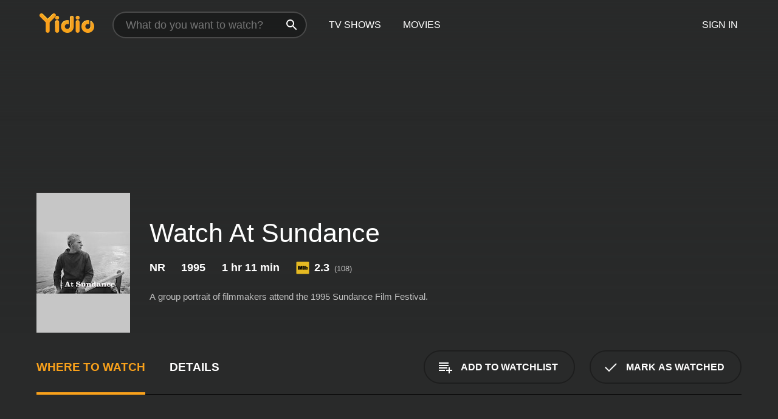

--- FILE ---
content_type: application/javascript
request_url: https://cfm.yidio.com/redesign/js/detail.js?version=58
body_size: 12282
content:
/* ===============================================================
    Vibrant.js | (c) Nick Rabinowitz | jariz.github.io/vibrant.js
   =============================================================== */

!function t(r,o,i){function n(a,h){if(!o[a]){if(!r[a]){var u="function"==typeof require&&require;if(!h&&u)return u(a,!0);if(e)return e(a,!0);var s=new Error("Cannot find module '"+a+"'");throw s.code="MODULE_NOT_FOUND",s}var c=o[a]={exports:{}};r[a][0].call(c.exports,function(t){var o=r[a][1][t];return n(o?o:t)},c,c.exports,t,r,o,i)}return o[a].exports}for(var e="function"==typeof require&&require,a=0;a<i.length;a++)n(i[a]);return n}({1:[function(t,r,o){if(!i)var i={map:function(t,r){var o={};return r?t.map(function(t,i){return o.index=i,r.call(o,t)}):t.slice()},naturalOrder:function(t,r){return r>t?-1:t>r?1:0},sum:function(t,r){var o={};return t.reduce(r?function(t,i,n){return o.index=n,t+r.call(o,i)}:function(t,r){return t+r},0)},max:function(t,r){return Math.max.apply(null,r?i.map(t,r):t)}};var n=function(){function t(t,r,o){return(t<<2*s)+(r<<s)+o}function r(t){function r(){o.sort(t),i=!0}var o=[],i=!1;return{push:function(t){o.push(t),i=!1},peek:function(t){return i||r(),void 0===t&&(t=o.length-1),o[t]},pop:function(){return i||r(),o.pop()},size:function(){return o.length},map:function(t){return o.map(t)},debug:function(){return i||r(),o}}}function o(t,r,o,i,n,e,a){var h=this;h.r1=t,h.r2=r,h.g1=o,h.g2=i,h.b1=n,h.b2=e,h.histo=a}function n(){this.vboxes=new r(function(t,r){return i.naturalOrder(t.vbox.count()*t.vbox.volume(),r.vbox.count()*r.vbox.volume())})}function e(r){var o,i,n,e,a=1<<3*s,h=new Array(a);return r.forEach(function(r){i=r[0]>>c,n=r[1]>>c,e=r[2]>>c,o=t(i,n,e),h[o]=(h[o]||0)+1}),h}function a(t,r){var i,n,e,a=1e6,h=0,u=1e6,s=0,p=1e6,f=0;return t.forEach(function(t){i=t[0]>>c,n=t[1]>>c,e=t[2]>>c,a>i?a=i:i>h&&(h=i),u>n?u=n:n>s&&(s=n),p>e?p=e:e>f&&(f=e)}),new o(a,h,u,s,p,f,r)}function h(r,o){function n(t){var r,i,n,e,a,h=t+"1",u=t+"2",c=0;for(s=o[h];s<=o[u];s++)if(v[s]>A/2){for(n=o.copy(),e=o.copy(),r=s-o[h],i=o[u]-s,a=i>=r?Math.min(o[u]-1,~~(s+i/2)):Math.max(o[h],~~(s-1-r/2));!v[a];)a++;for(c=T[a];!c&&v[a-1];)c=T[--a];return n[u]=a,e[h]=n[u]+1,[n,e]}}if(o.count()){var e=o.r2-o.r1+1,a=o.g2-o.g1+1,h=o.b2-o.b1+1,u=i.max([e,a,h]);if(1==o.count())return[o.copy()];var s,c,p,f,l,A=0,v=[],T=[];if(u==e)for(s=o.r1;s<=o.r2;s++){for(f=0,c=o.g1;c<=o.g2;c++)for(p=o.b1;p<=o.b2;p++)l=t(s,c,p),f+=r[l]||0;A+=f,v[s]=A}else if(u==a)for(s=o.g1;s<=o.g2;s++){for(f=0,c=o.r1;c<=o.r2;c++)for(p=o.b1;p<=o.b2;p++)l=t(c,s,p),f+=r[l]||0;A+=f,v[s]=A}else for(s=o.b1;s<=o.b2;s++){for(f=0,c=o.r1;c<=o.r2;c++)for(p=o.g1;p<=o.g2;p++)l=t(c,p,s),f+=r[l]||0;A+=f,v[s]=A}return v.forEach(function(t,r){T[r]=A-t}),n(u==e?"r":u==a?"g":"b")}}function u(t,o){function u(t,r){for(var o,i=1,n=0;p>n;)if(o=t.pop(),o.count()){var e=h(s,o),a=e[0],u=e[1];if(!a)return;if(t.push(a),u&&(t.push(u),i++),i>=r)return;if(n++>p)return}else t.push(o),n++}if(!t.length||2>o||o>256)return!1;var s=e(t),c=0;s.forEach(function(){c++});var l=a(t,s),A=new r(function(t,r){return i.naturalOrder(t.count(),r.count())});A.push(l),u(A,f*o);for(var v=new r(function(t,r){return i.naturalOrder(t.count()*t.volume(),r.count()*r.volume())});A.size();)v.push(A.pop());u(v,o-v.size());for(var T=new n;v.size();)T.push(v.pop());return T}var s=5,c=8-s,p=1e3,f=.75;return o.prototype={volume:function(t){var r=this;return(!r._volume||t)&&(r._volume=(r.r2-r.r1+1)*(r.g2-r.g1+1)*(r.b2-r.b1+1)),r._volume},count:function(r){var o=this,i=o.histo;if(!o._count_set||r){var n,e,a,h,u=0;for(n=o.r1;n<=o.r2;n++)for(e=o.g1;e<=o.g2;e++)for(a=o.b1;a<=o.b2;a++)h=t(n,e,a),u+=i[h]||0;o._count=u,o._count_set=!0}return o._count},copy:function(){var t=this;return new o(t.r1,t.r2,t.g1,t.g2,t.b1,t.b2,t.histo)},avg:function(r){var o=this,i=o.histo;if(!o._avg||r){var n,e,a,h,u,c=0,p=1<<8-s,f=0,l=0,A=0;for(e=o.r1;e<=o.r2;e++)for(a=o.g1;a<=o.g2;a++)for(h=o.b1;h<=o.b2;h++)u=t(e,a,h),n=i[u]||0,c+=n,f+=n*(e+.5)*p,l+=n*(a+.5)*p,A+=n*(h+.5)*p;c?o._avg=[~~(f/c),~~(l/c),~~(A/c)]:o._avg=[~~(p*(o.r1+o.r2+1)/2),~~(p*(o.g1+o.g2+1)/2),~~(p*(o.b1+o.b2+1)/2)]}return o._avg},contains:function(t){var r=this,o=t[0]>>c;return gval=t[1]>>c,bval=t[2]>>c,o>=r.r1&&o<=r.r2&&gval>=r.g1&&gval<=r.g2&&bval>=r.b1&&bval<=r.b2}},n.prototype={push:function(t){this.vboxes.push({vbox:t,color:t.avg()})},palette:function(){return this.vboxes.map(function(t){return t.color})},size:function(){return this.vboxes.size()},map:function(t){for(var r=this.vboxes,o=0;o<r.size();o++)if(r.peek(o).vbox.contains(t))return r.peek(o).color;return this.nearest(t)},nearest:function(t){for(var r,o,i,n=this.vboxes,e=0;e<n.size();e++)o=Math.sqrt(Math.pow(t[0]-n.peek(e).color[0],2)+Math.pow(t[1]-n.peek(e).color[1],2)+Math.pow(t[2]-n.peek(e).color[2],2)),(r>o||void 0===r)&&(r=o,i=n.peek(e).color);return i},forcebw:function(){var t=this.vboxes;t.sort(function(t,r){return i.naturalOrder(i.sum(t.color),i.sum(r.color))});var r=t[0].color;r[0]<5&&r[1]<5&&r[2]<5&&(t[0].color=[0,0,0]);var o=t.length-1,n=t[o].color;n[0]>251&&n[1]>251&&n[2]>251&&(t[o].color=[255,255,255])}},{quantize:u}}();r.exports=n.quantize},{}],2:[function(t,r,o){(function(){var r,o,i,n=function(t,r){return function(){return t.apply(r,arguments)}},e=[].slice;window.Swatch=o=function(){function t(t,r){this.rgb=t,this.population=r}return t.prototype.hsl=void 0,t.prototype.rgb=void 0,t.prototype.population=1,t.yiq=0,t.prototype.getHsl=function(){return this.hsl?this.hsl:this.hsl=i.rgbToHsl(this.rgb[0],this.rgb[1],this.rgb[2])},t.prototype.getPopulation=function(){return this.population},t.prototype.getRgb=function(){return this.rgb},t.prototype.getHex=function(){return"#"+((1<<24)+(this.rgb[0]<<16)+(this.rgb[1]<<8)+this.rgb[2]).toString(16).slice(1,7)},t.prototype.getTitleTextColor=function(){return this._ensureTextColors(),this.yiq<200?"#fff":"#000"},t.prototype.getBodyTextColor=function(){return this._ensureTextColors(),this.yiq<150?"#fff":"#000"},t.prototype._ensureTextColors=function(){return this.yiq?void 0:this.yiq=(299*this.rgb[0]+587*this.rgb[1]+114*this.rgb[2])/1e3},t}(),window.Vibrant=i=function(){function i(t,i,e){this.swatches=n(this.swatches,this);var a,h,u,s,c,p,f,l,A,v,T,g;"undefined"==typeof i&&(i=64),"undefined"==typeof e&&(e=5),f=new r(t);try{for(l=f.getImageData(),T=l.data,v=f.getPixelCount(),h=[],p=0;v>p;)A=4*p,g=T[A+0],c=T[A+1],u=T[A+2],a=T[A+3],a>=125&&(g>250&&c>250&&u>250||h.push([g,c,u])),p+=e;s=this.quantize(h,i),this._swatches=s.vboxes.map(function(t){return function(t){return new o(t.color,t.vbox.count())}}(this)),this.maxPopulation=this.findMaxPopulation,this.generateVarationColors(),this.generateEmptySwatches()}finally{f.removeCanvas()}}return i.prototype.quantize=t("quantize"),i.prototype._swatches=[],i.prototype.TARGET_DARK_LUMA=.26,i.prototype.MAX_DARK_LUMA=.45,i.prototype.MIN_LIGHT_LUMA=.55,i.prototype.TARGET_LIGHT_LUMA=.74,i.prototype.MIN_NORMAL_LUMA=.3,i.prototype.TARGET_NORMAL_LUMA=.5,i.prototype.MAX_NORMAL_LUMA=.7,i.prototype.TARGET_MUTED_SATURATION=.3,i.prototype.MAX_MUTED_SATURATION=.4,i.prototype.TARGET_VIBRANT_SATURATION=1,i.prototype.MIN_VIBRANT_SATURATION=.35,i.prototype.WEIGHT_SATURATION=3,i.prototype.WEIGHT_LUMA=6,i.prototype.WEIGHT_POPULATION=1,i.prototype.VibrantSwatch=void 0,i.prototype.MutedSwatch=void 0,i.prototype.DarkVibrantSwatch=void 0,i.prototype.DarkMutedSwatch=void 0,i.prototype.LightVibrantSwatch=void 0,i.prototype.LightMutedSwatch=void 0,i.prototype.HighestPopulation=0,i.prototype.generateVarationColors=function(){return this.VibrantSwatch=this.findColorVariation(this.TARGET_NORMAL_LUMA,this.MIN_NORMAL_LUMA,this.MAX_NORMAL_LUMA,this.TARGET_VIBRANT_SATURATION,this.MIN_VIBRANT_SATURATION,1),this.LightVibrantSwatch=this.findColorVariation(this.TARGET_LIGHT_LUMA,this.MIN_LIGHT_LUMA,1,this.TARGET_VIBRANT_SATURATION,this.MIN_VIBRANT_SATURATION,1),this.DarkVibrantSwatch=this.findColorVariation(this.TARGET_DARK_LUMA,0,this.MAX_DARK_LUMA,this.TARGET_VIBRANT_SATURATION,this.MIN_VIBRANT_SATURATION,1),this.MutedSwatch=this.findColorVariation(this.TARGET_NORMAL_LUMA,this.MIN_NORMAL_LUMA,this.MAX_NORMAL_LUMA,this.TARGET_MUTED_SATURATION,0,this.MAX_MUTED_SATURATION),this.LightMutedSwatch=this.findColorVariation(this.TARGET_LIGHT_LUMA,this.MIN_LIGHT_LUMA,1,this.TARGET_MUTED_SATURATION,0,this.MAX_MUTED_SATURATION),this.DarkMutedSwatch=this.findColorVariation(this.TARGET_DARK_LUMA,0,this.MAX_DARK_LUMA,this.TARGET_MUTED_SATURATION,0,this.MAX_MUTED_SATURATION)},i.prototype.generateEmptySwatches=function(){var t;return void 0===this.VibrantSwatch&&void 0!==this.DarkVibrantSwatch&&(t=this.DarkVibrantSwatch.getHsl(),t[2]=this.TARGET_NORMAL_LUMA,this.VibrantSwatch=new o(i.hslToRgb(t[0],t[1],t[2]),0)),void 0===this.DarkVibrantSwatch&&void 0!==this.VibrantSwatch?(t=this.VibrantSwatch.getHsl(),t[2]=this.TARGET_DARK_LUMA,this.DarkVibrantSwatch=new o(i.hslToRgb(t[0],t[1],t[2]),0)):void 0},i.prototype.findMaxPopulation=function(){var t,r,o,i,n;for(o=0,i=this._swatches,t=0,r=i.length;r>t;t++)n=i[t],o=Math.max(o,n.getPopulation());return o},i.prototype.findColorVariation=function(t,r,o,i,n,e){var a,h,u,s,c,p,f,l,A;for(s=void 0,c=0,p=this._swatches,a=0,h=p.length;h>a;a++)l=p[a],f=l.getHsl()[1],u=l.getHsl()[2],f>=n&&e>=f&&u>=r&&o>=u&&!this.isAlreadySelected(l)&&(A=this.createComparisonValue(f,i,u,t,l.getPopulation(),this.HighestPopulation),(void 0===s||A>c)&&(s=l,c=A));return s},i.prototype.createComparisonValue=function(t,r,o,i,n,e){return this.weightedMean(this.invertDiff(t,r),this.WEIGHT_SATURATION,this.invertDiff(o,i),this.WEIGHT_LUMA,n/e,this.WEIGHT_POPULATION)},i.prototype.invertDiff=function(t,r){return 1-Math.abs(t-r)},i.prototype.weightedMean=function(){var t,r,o,i,n,a;for(n=1<=arguments.length?e.call(arguments,0):[],r=0,o=0,t=0;t<n.length;)i=n[t],a=n[t+1],r+=i*a,o+=a,t+=2;return r/o},i.prototype.swatches=function(){return{Vibrant:this.VibrantSwatch,Muted:this.MutedSwatch,DarkVibrant:this.DarkVibrantSwatch,DarkMuted:this.DarkMutedSwatch,LightVibrant:this.LightVibrantSwatch,LightMuted:this.LightMuted}},i.prototype.isAlreadySelected=function(t){return this.VibrantSwatch===t||this.DarkVibrantSwatch===t||this.LightVibrantSwatch===t||this.MutedSwatch===t||this.DarkMutedSwatch===t||this.LightMutedSwatch===t},i.rgbToHsl=function(t,r,o){var i,n,e,a,h,u;if(t/=255,r/=255,o/=255,a=Math.max(t,r,o),h=Math.min(t,r,o),n=void 0,u=void 0,e=(a+h)/2,a===h)n=u=0;else{switch(i=a-h,u=e>.5?i/(2-a-h):i/(a+h),a){case t:n=(r-o)/i+(o>r?6:0);break;case r:n=(o-t)/i+2;break;case o:n=(t-r)/i+4}n/=6}return[n,u,e]},i.hslToRgb=function(t,r,o){var i,n,e,a,h,u;return u=void 0,n=void 0,i=void 0,e=function(t,r,o){return 0>o&&(o+=1),o>1&&(o-=1),1/6>o?t+6*(r-t)*o:.5>o?r:2/3>o?t+(r-t)*(2/3-o)*6:t},0===r?u=n=i=o:(h=.5>o?o*(1+r):o+r-o*r,a=2*o-h,u=e(a,h,t+1/3),n=e(a,h,t),i=e(a,h,t-1/3)),[255*u,255*n,255*i]},i}(),window.CanvasImage=r=function(){function t(t){this.canvas=document.createElement("canvas"),this.context=this.canvas.getContext("2d"),document.body.appendChild(this.canvas),this.width=this.canvas.width=t.width,this.height=this.canvas.height=t.height,this.context.drawImage(t,0,0,this.width,this.height)}return t.prototype.clear=function(){return this.context.clearRect(0,0,this.width,this.height)},t.prototype.update=function(t){return this.context.putImageData(t,0,0)},t.prototype.getPixelCount=function(){return this.width*this.height},t.prototype.getImageData=function(){return this.context.getImageData(0,0,this.width,this.height)},t.prototype.removeCanvas=function(){return this.canvas.parentNode.removeChild(this.canvas)},t}()}).call(this)},{quantize:1}]},{},[2]);

/* ========================================
    Extract and apply colors from backdrop
   ======================================== */

$(function () {
	var $backdrop = $('.masthead .background img');
	
	if ($backdrop.length > 0) {
		var image = $backdrop[0];

		var checkImgInterval = setInterval(function () {
			if (image.complete) {
				clearInterval(checkImgInterval);

				// Extract colors from backdrop

				var vibrant = new Vibrant(image);
				var swatches = vibrant.swatches();
				var vibrantHex = swatches.Vibrant.getHex();
				var darkVibrantRgb = swatches.DarkVibrant.getRgb();

				// Limit channel variation to mute background color

				var r = darkVibrantRgb[0];
				var g = darkVibrantRgb[1];
				var b = darkVibrantRgb[2];

				var channelMin = 32;
				var maxChannelVariation = 8;
				var combinedBrightness = r + g + b;
				var brightnessRatio = (maxChannelVariation * 3) / combinedBrightness;

				r = Math.round(r * brightnessRatio) + channelMin;
				g = Math.round(g * brightnessRatio) + channelMin;
				b = Math.round(b * brightnessRatio) + channelMin;

				// Apply colors to CSS variables

				var rootStyles = $(':root')[0].style;

				rootStyles.setProperty('--bg-r', r);
				rootStyles.setProperty('--bg-g', g);
				rootStyles.setProperty('--bg-b', b);
				rootStyles.setProperty('--highlight-link', vibrantHex);
			}
		}, 10);
	}
});

/* =============
    Description
   ============= */

$(function () {
	var $description = $('.masthead .description');
	var $descText = $description.children('.container');
	
	// Copy description text to details section
	
	$('section.details .description .value').html($descText.html());
	
	// Add "has-more" class to masthead description if text is taller than its container
	
	if ($descText.height() > $description.height()) {
		$description.addClass('has-more');
	}
	
	$('.masthead').on('click', '.description.has-more', function() {
		$('input#details').trigger('click');
		
		gtag('event', 'Clicked More Description', { event_category: gaCategory, event_label: globals.title });
		console.log('GA: ' + gaCategory + ', Clicked More Description, ' + globals.title);
	});
});

/* ==========
    Page nav
   ========== */

$(function() {
	$('input[name=section]').on('click', function() {
		var $checked = $('input[name=section]:checked');
		var sectionId = $checked.attr('id');
		
		// Pause videos
		if (sectionId != 'trailer' && sectionId != 'clips') {
			pauseVideos();
		}
		
		// Scroll nav to top of page
		var $label = $('nav.page .sections label[for=' + $checked.attr('id') + ']');
		var targetScroll = $label.offset().top - $label.height() + 6;
		$('html, body').animate({ scrollTop: targetScroll }, 600);
		
		// Load clip images
		if ($checked.attr('id') == 'clips') $('.clip img[data-src]').lazyLoadXT({ show: true });
		
		// Event tracking
		var sectionName = $('.sections label[for=' + $checked.val() + ']').text();
		
		gtag('event', 'Clicked Page Section', { event_category: gaCategory, event_label: sectionName });
		console.log('GA: ' + gaCategory + ', Clicked Page Section, ' + sectionName);
	});
});

/* ==============
    Video Player
   ============== */

// Init clip players on trailer section click

$(function() {
	$('input#trailer, input#clips').on('click', function() {
		var $uninitializedPlayers = $('.clips .video-container > video.video-js');
		
		if ($uninitializedPlayers.length > 0) {
			// Wait for page scroll to finish
			
			setTimeout(function() {
				// Load video player and video ad JS/CSS
				
				$.getScript(cdnBaseUrl + 'mobile/js/video.js?version=6', function () {
					$.when(
						$.getScript('//imasdk.googleapis.com/js/sdkloader/ima3.js'),
						$.getScript(cdnBaseUrl + 'mobile/js/videojs-ads.js?version=3'),
						$.Deferred(function (deferred) {
							$(deferred.resolve);
						})
					).done(function() {
						// Init each player after libraries are finished loading
						$('.clips .video-container').each(function() {
							$(this).children('.video-js').initPlayer();
						});
					});
				});
				
				$.getStylesheet(cdnBaseUrl + 'mobile/css/video-js.css?version=2');
				$.getStylesheet(cdnBaseUrl + 'mobile/css/videojs-ads.css?version=2');
			}, 600);
		}
	});
});

// Load more clips

var clipsAjax;

$.fn.spin.presets.moreButton = {
	width: 3,
	length: 7,
	radius: 8,
};

function loadClips() {
	var limit = 6;
	var type = (globals.page.indexOf('movie') != -1) ? 'movie' : 'show';
	var $clips = $('.clips');
	var $more = $clips.find('.more');

	$clips.addClass('loading');
	$more.spin('moreButton');

	if (typeof clipsAjax == 'object') clipsAjax.abort();

	clipsAjax = $.ajax({
		type: 'GET',
		dataType: 'json',
		url: '/redesign/json/clips.php',
		data: {
			type: type,
			id: globals.contentId,
			index: $clips.find('.clip').length,
			limit: limit
		}
	}).done(function (data) {
		if (data.meta.code == 200) {
			var clips = [];

			$.each(data.response, function (index, clip) {
				var id = clip.id;
				var title = clip.name;
				var type = (clip.type != '') ? clip.type : 'clip';
				var runtime = clip.runtime;
				var label = (clip.runtime != '') ? type.capitalize() + '<span> - ' + runtime + '</span>' : type.capitalize();
				var url = clip.source.url;
				var contentType = (page.indexOf('movie')) ? 'movie' : 'tv';
				var adTags = $clips.find('.card:first-child [data-ad-tags]').attr('data-ad-tags');

				var $clip = $(`
					<div class="card clip">
						<div class="backdrop">
							<img loading="lazy" src="https://cfm.yidio.com/images/${contentType}/${globals.contentId}/clip/${id}/clip-image-640x360.jpg" alt="${title}">\
							<div class="video-container">
								<video id="clip-${id}" class="video-js" controls playsinline preload="none" data-ad-tags="${adTags}">
									<source src="${url}" type="application/x-mpegURL">
								</video>
							</div>
						</div>
						<div class="content">
							<div class="title">${title}</div>
							<p>${label}</p>
						</div>
					</div>
				`);

				clips.push($clip);
			});

			if (clips.length > 0) {
				$clips.find('.cards').append(clips);
				$clips.find('img[data-src]').lazyLoadXT();
				$clips.find('video.video-js').each(function() {
					$(this).initPlayer();
				});
			}

			if (clips.length < limit) $clips.addClass('no-more');
			$clips.removeClass('loading');
			$more.spin(false);
		} else {
			gtag('event', 'Error Loading Clips (API)', { 'event_category': gaCategory, 'event_label': data.meta.message });
			console.log('GA: ' + gaCategory + ', Error Loading Clips, ' + data.meta.message);
		}
	});
}

$(function () {
	$('.clips:not(.loading) .more').on('click', function () {
		loadClips();

		gtag('event', 'Clicked View More Clips', { 'event_category': gaCategory, 'event_label': globals.title });
		console.log('GA: ' + gaCategory + ', Clicked View More Clips, ' + globals.title);
	});
});

/* ===================================
    Generate state object based on UI
   =================================== */

function getStateFromUi() {
	var state = { id: globals.contentId };
	var $filters = $('.source-filter, .seasons');

	// Iterate through filters and add to state object for each checked input
	
	$filters.each(function() {
		var $this = $(this);
		var $inputs = $this.find('input');
		var $checkedInputs = $inputs.filter(':checked');
		
		if ($this.is('.source-filter') && $inputs.length == 0) {
			// Get source filter from URL if filter list is still loading
			
			var urlSourceFilter = getURLParameterByName('sort');
			if (urlSourceFilter) state['source'] = urlSourceFilter;
		} else {
			if ($checkedInputs.length > 0) {
				var name = $checkedInputs.attr('name');
				var id = $checkedInputs.attr('id');
				var value = [];

				$checkedInputs.each(function () {
					value.push($(this).attr('value'));
				});

				state[name] = value.join(',');
			}
		}
		
	});
	
	return state;
}

/* ===========================================
    Generate state object based on URL params
   =========================================== */

function getStateFromUrl() {
	var state = {};
	var params = location.search.substring(1).split('&');

	if (params.length > 0) {
		$.each(params, function (index, param) {
			var name = param.split('=')[0];
			var value = param.split('=')[1];
			state[name] = value;
		});
	}

	return state;
}

/* ===============================
    Push state to browser history
   =============================== */

function pushState() {
	var state = getStateFromUi();
	window.history.replaceState(state, '', window.location);
	updateUi({ state: state, clearResults: true });
}

/* =========================
	Load source filter list
   ========================= */

/*
$(function () {
	$.ajax({
		type: 'GET',
		dataType: 'json',
		url: '/redesign/json/source_filters.php',
		data: {
			type: 'show',
			id: globals.contentId
		}
	}).done(function (data) {
		var $sourceList = $('.source-filter .source-list');
		$sourceList.children().remove();
		if (data.meta.code == 200) {
			var html = '';
			
			$.each(data.response.groups, function (index, group) {
				html += '<label for="' + group.value + '">\
				         	<input type="checkbox" name="source" id="' + group.value + '" value="' + group.id + '">\
				         	<span>' + group.name + '</span>\
				         </label>';
			});
			
			html += '<hr>';
			
			$.each(data.response.sources, function (index, source) {
				html += '<label for="' + source.value + '">\
							<input type="checkbox" name="source" id="' + source.value + '" value="' + source.id + '">\
							<span>' + source.name + '</span>\
				         </label>\
				         <style>\
				         	input#' + source.value + ':hover { border-color: #' + source.color + '; }\
							input#' + source.value + ':hover + span { color: #' + source.color + '; }\
							input#' + source.value + ':checked { border-color: #' + source.color + '; background: #' + source.color + '; }\
				         	input#' + source.value + ':checked + span { color: #' + source.color + '; }\
				         </style >';
			});

			$sourceList.append(html);
			
			// Set source filter on load if "sort" URL param is present
			var urlSourceFilter = getURLParameterByName('sort');
			
			if (urlSourceFilter) {
				$.each(urlSourceFilter.split(','), function (index, filterValue) {
					$('.source-filter input[value=' + filterValue + ']').prop('checked', true);
				});
				
				loadEpisodes();
			}
			
		} else if (data.meta.code == 404) {
			$sourceList.append('<div class="no-sources">No sources available</div>');
		} else {
			gtag('event', 'Error Loading Show Sources (API)', { 'event_category': gaCategory, 'event_label': data.meta.message });
			console.log('GA: ' + gaCategory + ', Error Loading Show Sources (API), ' + data.meta.message);
		}
	});
});
*/

/* ===============
    Filter clicks
   =============== */

$(function() {

	$('body').on('click', '.source-filter input, .seasons input', function (event) {
		var $input = $(this);
		var goToAvailable = $('.source-filter input:checked').length > 0;
		
		if ($input.attr('name') == 'source') loadSeasons(goToAvailable);
		loadEpisodes();
		
		// GA tracking
		
		var action = $input.is(':checked') ? 'Clicked' : 'Disabled';
		var inputName = $input.attr('name').capitalize();
		var inputLabel = $input.next().text();

		var gaAction = action + ' ' + inputName + ' Filter';

		gtag('event', gaAction, { 'event_category': gaCategory, 'event_label': inputLabel });
		console.log('GA: ' + gaCategory + ', ' + gaAction + ', ' + inputLabel);
	});
	
});

/* ===========
    Source Ad
   =========== */

$.fn.loadSourceAd = function () {
	if (window.src_tt != 1 || !globals.link_id || !page) return;
	
	var $sources = $(this);
	var data = {};
	
	data[(page == 'redesign/movie') ? 'movie_id' : 'show_id'] = globals.link_id
	
	$.ajax({
		url: '/redesign/json/source_ad.php',
		data: data,
		dataType: 'html'
	}).done(function (html) {
		if (html && html.trim() !== '') {
			$sources.find('.source').first().before(html);
			$sources.find('.tt.source').trackImpression();
		}
	}).fail(function (xhr, status, error) {
		console.error('Failed to load source ad:', error);
	});
}

$(function () {
	if (page != 'redesign/show') $('.sources').loadSourceAd();
});

/* =========================
    Expand/Contract episode
   ========================= */

$(function () {
	$('.episodes').on('click', '.results .episode:not(.placeholder) .summary', function (event) {
		var $target = $(event.target);

		if (!$target.hasClass('action') && !$target.parents('.action').length > 0) { // Ignore action button clicks
			var $episode = $(this).parents('.episode');

			$episode.toggleClass('expanded');
			
			if ($episode.find('.sources').length == 0 && !$episode.hasClass('loading-sources')) {
				$episode.loadSources();
			}
			
			var action = $episode.hasClass('expanded') ? 'Expanded' : 'Contracted';
			
			var seasonNum = $('.season-list input:checked ~ span').text();
			var latestSeasonNum = $('.season-list label:first-child span').text();
			var episodeNum = $episode.find('.title .number').text();
			var latestEpisodeNum = $('.episodes .episode:first-child .title .number').text();
			
			var labelParenText = '';

			if (seasonNum == latestSeasonNum && episodeNum == latestEpisodeNum) {
				labelParenText = ' (Latest Episode)';
			} else if (seasonNum == '1' && episodeNum == '1') {
				labelParenText = ' (First Episode)';
			}
			
			var gaLabel = 'Season ' + seasonNum + ' of ' + latestSeasonNum + ', Episode ' + episodeNum + ' of ' + latestEpisodeNum + labelParenText;
			
			gtag('event', action + ' Episode', { 'event_category': gaCategory, 'event_label': gaLabel });
			console.log('GA: ' + gaCategory + ', ' + action + ' Episode, ' + gaLabel);
		}
	});
});

/* ==============
    Load seasons
   ============== */

var seasonAjax;

function loadSeasons(goToAvailable) {
	var state = getStateFromUi();
	var $seasons = $('.results .seasons');

	if (typeof seasonAjax == 'object') seasonAjax.abort();

	seasonAjax = $.ajax({
		type: 'GET',
		dataType: 'json',
		url: '/redesign/json/seasons.php',
		data: state
	}).done(function(data) {
		if (data.meta.code == 200) {

			$.each(data.response, function (index, season) {
				var $input = $seasons.find('input[value=' + season.number + ']');
				
				// Set availability of each season in season list
				if (!season.available) {
					$input.addClass('unavailable');
				} else {
					$input.removeClass('unavailable');
				}
			});
			
			if (goToAvailable && $('.seasons input:checked').hasClass('unavailable')) {
				var $availableSeasons = $('.seasons input:not(.unavailable)');
				
				if ($availableSeasons.length > 0) {
					$availableSeasons.eq(0).prop('checked', true);
					loadEpisodes();
				}
			};
			
			$seasons.removeClass('loading');
		} else {
			gtag('event', 'Error Loading Seasons (API)', { 'event_category': gaCategory, 'event_label': data.meta.message });
			console.log('GA: ' + gaCategory + ', Error Loading Seasons, ' + data.meta.message);
		}
	});
}

/*
$(function() {
	var urlSourceFilter = getURLParameterByName('sort');
	var goToAvailable = urlSourceFilter != null;
	
	if (page == 'redesign/show') loadSeasons(goToAvailable);
});
*/

/* ===============
    Load episodes
   =============== */

var episodeAjax, placeholderTimeout;

function loadEpisodes() {
	var state = getStateFromUi();
	var $episodes = $('.results .episodes');
	
	$episodes.addClass('loading');
	
	// Display loading indicator if AJAX takes more than 400ms
	
	if (placeholderTimeout > 0) {
		clearTimeout(placeholderTimeout);
	}
	
	placeholderTimeout = setTimeout(function() {
		$episodes.children().remove();

		var placeholders = [];

		for (var i = 0; i < 10; i++) {
			placeholders.push('\
			<div class="episode placeholder">\
				<div class= "summary">\
					<div class="image"></div>\
					<div class="text">\
						<div class="title"></div>\
						<div class="attributes"></div>\
					</div>\
				</div>\
				<div class="more-info"></div>\
			</div>\
		');
		}

		$episodes.append(placeholders.join(''));
	}, 500);
	
	// Get episodes

	if (typeof episodeAjax == 'object') {
		episodeAjax.abort();
	}
	
	episodeAjax = $.ajax({
		type: 'GET',
		dataType: 'json',
		url: '/redesign/json/episodes.php',
		data: state
	}).done(function (data) {
		clearTimeout(placeholderTimeout);
		$episodes.removeClass('loading');
		$episodes.children().remove();
		
		if (data.meta.code == 200) {
			var episodes = [];
			
			$.each(data.response, function (index, episode) {
				var showId = globals.contentId;
				var episodeId = episode.id;
				var number = episode.number;
				var name = episode.name;
				var description = episode.description;
				var date = episode.first_aired;

				var $episode = $('\
					<div class="episode" id="' + episodeId + '">\
						<div class="summary">\
						<div class="image"><img loading="lazy" src="https://cfm.yidio.com/images/tv/' + showId + '/' + episodeId + '/episode-image-160x90.jpg" alt="' + name + '" onerror="onImgError(event)" onload="onImgLoad(event)"></div>\
							<div class="text">\
								<div class="title"><span class="number">' + number + '</span>. <span class="name">' + name + '</span></div>\
								<div class="attributes">' + date + '</div>\
							</div>\
						</div>\
						<div class="more-info">\
							<div class="description">' + description + '</div>\
						</div>\
					</div>\
				');

				episodes.push($episode);
			});

			if (episodes.length > 0) {
				// Append episodes and lazy load images
				$episodes.append(episodes);
				$episodes.find('img').lazyLoadXT();
			} else {
				$episodes.append(getNoResultsHtml());
			}
		} else if (data.meta.code == 404) {
			$episodes.append(getNoResultsHtml());
		} else {
			$episodes.append('<div class="no-results">Sorry, there was a problem loading the episodes. Please refresh to try again.</div>');

			gtag('event', 'Error Loading Episodes (API)', { 'event_category': gaCategory, 'event_label': data.meta.message });
			console.log('GA: ' + gaCategory + ', Error Loading Episodes, ' + data.meta.message);
		}
		
		function getNoResultsHtml() {
			var sourceFilters = (state.source) ? state.source.split(',') : [];
			var selectedFilterText = ' from any streaming services';
			
			if (sourceFilters.length == 1) {
				switch (sourceFilters[0]) {
					case 'free':
						selectedFilterText = ' for free';
						break;
					case 'pay':
						selectedFilterText = ' to rent or buy';
						break;
					case 'sub':
						selectedFilterText = ' from any subscription services';
						break;
					default:
						selectedFilterText = ' from ' + $('.source-list input[value=' + sourceFilters[0] + '] + span').text();
				}				
			} else if (sourceFilters.length > 1) {
				selectedFilterText = ' from the selected sources';
			}

			var $noResults = $('\
				<div class="no-results">\
					<div class="text">\
						<div class="primary"><b>Season ' + state.season + '</b> doesn\'t appear to be available' + selectedFilterText + '.</div>\
						<div class="secondary">Add this show to your Watchlist to get notified when new episodes are available.</div>\
					</div >\
					<button type="button" class="action watchlist" data-type="show" data-id="' + globals.contentId + '">\
						<div class="icon"></div>\
						<div class="label">Add to Watchlist</div>\
					</button>\
				</div >\
			');

			if (sourceFilters.length > 0) {
				var s = (sourceFilters.length) > 1 ? 's' : '';
				$noResults.find('.text .secondary').text('Uncheck the source filter' + s + ' to see all episodes.');
				$noResults.find('button.watchlist').remove();
			}
			
			return $noResults;
		}
	});
};

/* ==============
    Load sources
   ============== */

$.fn.loadSources = function () {
	var state = getStateFromUi();
	var $episode = $(this);
	
	$episode.addClass('loading-sources');

	// Append placeholders
	
	var $sourceList = $('.source-filter .source-list hr ~ label');
	var sourceCount = $sourceList.length;
	var checkedSourceCount = $sourceList.find(':checked').length;
	var placeholderCount = (checkedSourceCount > 0) ? checkedSourceCount : sourceCount;
	var placeholders = [];
	
	for (i = 0; i < placeholderCount; i++) {
		placeholders.push('\
			<div class="source placeholder">\
				<div class= "play-circle"></div>\
				<div class="content">\
					<div class="logo"></div>\
					<div class="label"></div>\
				</div>\
				<div class="icons">\
					<div class="icon info"></div>\
				</div>\
			</div>\
		');
	}

	$episode.find('.more-info').append('<div class="sources">' + placeholders.join('') + '</div>');

	// Get sources
	
	$.getJSON({
		type: 'GET',
		dataType: 'json',
		url: '/redesign/json/sources.php',
		data: {
			type: 'episode',
			id: $episode.attr('id'),
			show_id: globals.contentId,
			source: state.source,
			cb: Date.now()
		}
	}).done(function(data) {
		if (data.meta.code == 200) {
			var sources = [];
			
			$.each(data.response, function (index, source) {
				var id = source.id;
				var logoId = source.logo_id;
				var name = source.name;
				var label = source.label;
				var color = source.color;
				var url = source.url;
				var isAppleTvPeacock = (id == 381 && source.add_on?.id == 76);
				
				var logoUrl = `${cdnBaseUrl}mobile/img/sources/${logoId}/logo-180h.png`;
				if (isAppleTvPeacock) logoUrl = `${cdnBaseUrl}mobile/img/add-ons/76/381/logo-180h.png`;
				
				var $source = $('\
					<a class="source" href="' + url + '" target="_blank" data-name="' + name + '" data-provider-id="' + id + '">\
						<div class="play-circle" style="border-color:#' + color + '"></div>\
						<div class="content">\
							<div class="logo">\
								<img class="primary" src="[data-uri]" data-src="' + logoUrl + '" alt="' + name + '"/>\
							</div>\
							<div class="label">' + label + '</div>\
						</div>\
						<button type="button" class="icons">\
							<div class="icon info" style="border-color:#' + color + '"></div>\
						</button>\
					</a>\
				');
				
				var hasSignupUrl = source.hasOwnProperty('signup_url');
				if (hasSignupUrl) $source.attr('data-signup-url', source.signup_url);
				
				var hasAddOn = source.hasOwnProperty('add_on');

				if (hasAddOn) {
					var addOnId = source.add_on.id;
					var addOnName = source.add_on.name;
					var addOnLogoUrl = `${cdnBaseUrl}mobile/img/add-ons/${addOnId}/logo-180h.png`;
					
					$source.attr('data-add-on-id', addOnId);
					$source.attr('data-add-on-name', addOnName);
					
					if (!isAppleTvPeacock) {
						$addOn = $('\
							<div class="plus">+</div>\
							<img class="add-on" src="[data-uri]" data-src="' + addOnLogoUrl + '" alt="' + addOnName + '">\
						');
					
						$source.find('.logo .primary').after($addOn);
					}
				}

				sources.push($source);
			});
			
			// Append sources to episode
			
			if (sources.length > 0) {
				var $sources = $episode.find('.more-info .sources');
				
				$sources.append(sources);
				$sources.find('.source img').lazyLoadXT();
				$sources.loadSourceAd();
				
				gtag('event', 'Loaded Sources', { 'event_category': gaCategory });
				console.log('GA: ' + gaCategory + ', Loaded Sources');
			} else {
				$episode.find('.more-info .sources').append(getNoResultsHtml());
			}
			
		} else if (data.meta.code == 404) {
			$episode.find('.more-info .sources').append(getNoResultsHtml());
		} else {
			gtag('event', 'Error Loading Sources (API)', { 'event_category': gaCategory, 'event_label': data.meta.message });
			console.log('GA: ' + gaCategory + ', Error Loading Sources, ' + data.meta.message);
		}
		
		// Load ad if an ad exists in results div
		// For provider ads, only load the ad if the source of the ad provider is displayed

		var $ad = $('.results > .tt');
		var name = $ad.attr('data-name');
		var addOnName = $ad.attr('data-add-on-name');
		var hasAddon = typeof addOnName !== 'undefined' && addOnName != '';
		
		var sourceAvailable = false;
		
		if (hasAddon) {
			sourceAvailable = $episode.find('.source[data-name="' + name + '"][data-add-on-name="' + addOnName + '"]').length > 0;
		} else {
			sourceAvailable = $episode.find('.source[data-name="' + name + '"]').length > 0;
		}

		if ($ad.length > 0 && $episode.find('.tt:not(.source)').length == 0 && !$episode.hasClass('loading-ad')) {
			if (!$ad.hasClass('provider')) {
				// Always load non-provider ads
				$episode.loadEpisodeAd();
			} else if (sourceAvailable) {
				// Only load provider ads when the ad source is available
				$episode.loadEpisodeAd();
			}
		}
		
		function getNoResultsHtml() {
			// Generate HTML for episodes with no sources
			
			var sourceFilters = (state.source) ? state.source.split(',') : [];

			var selectedFilterText = ' from any streaming services';

			if (sourceFilters.length == 1) {
				switch (sourceFilters[0]) {
					case 'free':
						selectedFilterText = ' for free';
						break;
					case 'pay':
						selectedFilterText = ' to rent or buy';
						break;
					case 'sub':
						selectedFilterText = ' from any subscription services';
						break;
					default:
						selectedFilterText = ' from ' + $('.source-list input[value=' + sourceFilters[0] + '] + span').text();
				}
			} else if (sourceFilters.length > 1) {
				selectedFilterText = ' from the selected sources';
			}
			
			var siteName = $('meta[property="og:site_name"]').attr('content');
			
			var watchnow_text = '.';
			
			var country_cookie = Cookies.get('yidio_user_country_code');
			if (country_cookie == null) {
				country_cookie = "";
			} else {
				country_cookie = country_cookie.toUpperCase();
			}
			if(country_cookie == "" || country_cookie == "US"){
				watchnow_text = ', but watch free movies on <a class="cta" href="https://watchnow.one?utm_content=no-source-cta-show&utm_source=' + siteName + '&utm_medium=referral" rel="nofollow" target="_blank">Watch Now</a>';
			}

			var $noResults = $('\
					<div class="no-results">\
						<div class="text">\
							<div class="primary">This episode doesn\'t appear to be available' + selectedFilterText + watchnow_text + '</div>\
							<div class="secondary">Add this show to your Watchlist to get notified when new episodes are available.</div>\
						</div >\
						<button type="button" class="action watchlist" data-type="show" data-id="' + globals.contentId + '">\
							<div class="icon"></div>\
							<div class="label">Add to Watchlist</div>\
						</button>\
					</div>\
				');

			if (sourceFilters.length > 0) {
				var s = (sourceFilters.length) > 1 ? 's' : '';
				$noResults.find('.text .secondary').text('Uncheck the source filter' + s + ' to see all sources.');
				$noResults.find('button.watchlist').remove();
			}

			return $noResults;
		}
		
		// Remove placeholders
		
		$episode.removeClass('loading-sources');
		$episode.find('.source.placeholder').remove();
	});
};

/* ==================
    Load episodes ad
   ================== */

$.fn.loadEpisodeAd = function () {
	var $episode = $(this);
	var $ad = $('.results > .tt').clone();
	
	$episode.addClass('loading-ad');
	
	// Append placeholder
	
	var placeholder = '<div class="' + $ad.attr('class') + ' placeholder"></div>';
	
	if ($episode.find('.description').length > 0) {
		$episode.find('.description').after(placeholder);
	} else {
		$episode.find('.more-info').prepend(placeholder);
	}
	
	if ($ad.hasClass('provider')) {
		// Provider ad
		
		var seasonNum = $('.season-list input:checked ~ span').text();
		var episodeNum = $episode.find('.title .number').text();
		var providerParam = getURLParameterByName('provider_param', $ad.find('.trial').attr('href') || $ad.find('.trial').attr('data-href') || $ad.find('.trial').attr('data-tt'));
		
		$.getJSON({
			type: 'GET',
			dataType: 'json',
			url: '/redesign/json/ad_url.php',
			data: {
				type: 'episode',
				show_id: globals.contentId,
				season: seasonNum,
				episode: episodeNum,
				provider_id: $ad.attr('data-provider-id'),
				provider_param: providerParam ? providerParam : ''
			}
		}).done(function (data) {
			if (data.meta.code == 200) {
				$ad.find('a[href*="/outgoing/"]').attr('href', data.response.url);
				//$ad.find('div[data-tt*="/outgoing/"]').attr('data-tt', data.response.url);
				
				$episode.find('.tt:not(.source)').replaceWith($ad);
				$ad.trackImpression();
			} else {
				$episode.find('.tt:not(.source)').remove();
				
				gtag('event', 'Error Loading Ad (API)', { 'event_category': gaCategory, 'event_label': data.meta.message });
				console.log('GA: ' + gaCategory + ', Error Loading Ad, ' + data.meta.message);
			}
			
			$episode.removeClass('loading-ad');
		});
	} else {
		// Adsense display ad

		var $adIns = $ad.children('ins');
		var adClient = $adIns.attr('data-ad-client');
		var adSlot = $adIns.attr('data-ad-slot');
		
		console.log("Ad Client = " + adClient)
		
		$episode.removeClass('loading-ad');
		$episode.find('.tt').replaceWith($('<div class="tt display"><ins class="adsbygoogle" data-ad-client="' + adClient + '" data-ad-slot="' + adSlot + '" data-ad-format="horizontal" data-full-width-responsive="true"></ins></div>'));
		(adsbygoogle = window.adsbygoogle || []).push({});
	}
	
};

/* ==============
    Source Click
   ============== */

// Enable subsciption overlay for specific sources
var isSubscription = [60, 71, 92, 235, 241];

// Enable trial click tracking for specific sources
var isTrial = [64, 77, 87];

$(function () {
	
	$('body').on('click', '.sources .source:not(.placeholder)', function (event) {
		event.preventDefault();
		
		var $this = $(this);
		var $target = $(event.target);

		var href = $this.attr('href') || $this.attr('data-href') || $(this).attr('data-tt');
		var providerId = parseInt($this.attr('data-provider-id'));
		var providerName = $this.attr('data-name');
		var signupUrl = $this.attr('data-signup-url');
		
		if ($target.hasClass('icons') || $target.parents('.icons').length > 0) {
			// Load source info overlay
			
			var overlayUrl = baseUrl + 'redesign/overlay/source-info.php?id=' + providerId
			overlayUrl += signupUrl ? '&signup=' + signupUrl : '';
			
			loadOverlay(overlayUrl);
			event.preventDefault();

			gtag('event', 'Clicked Source Info Icon', { event_category: gaCategory, event_label: providerName });
			console.log('GA: Clicked Source Info Icon, ' + providerName);
		} else {
			// Load subscription overlay
			
			if (isSubscription.includes(providerId)) {
				loadOverlay(baseUrl + 'redesign/overlay/subscription.php?providerId=' + providerId + '&href=' + encodeURIComponent(href));
				event.preventDefault();
			}else{
				// CORE-3812 				
				if(providerId == '385'){ // CORE-4063 This is for an issue with paramount link not opening
					window.open(href, '_blank', 'noopener,noreferrer');
				}else{
					window.open(href)
				}
			}

			// Tracking
			
			if ($this.hasClass('tt')) {
				$this.trackTrialClick();
			} else {
				gtag('event', 'Clicked Source (' + providerName + ')', { event_category: gaCategory, event_label: globals.title });
				console.log('GA: Clicked Source (' + providerName + '), ' + globals.title);
			}
			
			
		}

	});
	
	// No source CTA
	
	$('body').on('click', '.no-results .cta', function () {
		gtag('event', 'Clicked No Source CTA', { event_category: gaCategory, event_label: globals.title });
		console.log('GA: Clicked No Source CTA, ' + globals.title);
	});
});

/* ===========================
	Additional Event Tracking
   =========================== */
   
$(function () {
	// Details links
	
	$('.details .links a').on('click', function () {
		var $this = $(this);
		var sectionLabel = $this.parents('li').find('.name').text();
		
		gtag('event', 'Clicked ' + sectionLabel + ' Link', { event_category: gaCategory, event_label: $this.text() });
		console.log('GA: Clicked ' + sectionLabel + ' Link, ' + $this.text());
	});
	
	// Subscription overlay
	
	$('body').on('click', '.overlay.subscription .trial', function () {
		var $this = $(this);
		$this.parents('.overlay').trackTrialClick();
	});
	
	$('body').on('click', '.overlay.subscription .go-to-video', function () {
		var $this = $(this);
		var provider = $this.parents('.overlay').attr('data-name');
		
		gtag('event', 'Clicked Go to Video', { event_category: gaCategory, event_label: 'Type: Subscription Overlay, Provider: ' + provider });
		console.log('GA: ' + gaCategory + ', Clicked Go to Video, Type: Subscription Overlay, Provider: ' + provider);
	});
	
	// Source info overlay
	
	$('body').on('click', '.overlay.source-info .browse .button', function () {
		var $this = $(this);
		var providerName = $this.parents('.overlay').attr('data-name');
		var contentType = 'Shows';
		if ($this.hasClass('movies')) contentType = 'Movies';
		
		gtag('event', 'Clicked Source Info Browse ' + contentType, { event_category: gaCategory, event_label: providerName });
		console.log('GA: Clicked Source Info Browse ' + contentType + ', ' + providerName);
	});
	
	$('body').on('click', '.overlay.source-info .button.trial', function () {
		var $this = $(this);
		var $overlay = $this.parents('.overlay');
		var providerName = $overlay.attr('data-name');
		
		$overlay.trackTrialClick();
		
		gtag('event', 'Clicked Source Info Trial Button', { event_category: gaCategory, event_label: providerName });
		console.log('GA: Clicked Source Info Trial Button, ' + providerName);
	});
	
	// Episode path links
	
	$('.masthead .path a.show').on('click', function () {
		var $this = $(this);
		
		gtag('event', 'Clicked Show Path Link', { event_category: gaCategory, event_label: $this.text() });
		console.log('GA: Clicked Show Path Link, ' + $this.text());
	});
	
	$('.masthead .path a.season').on('click', function () {
		var $this = $(this);
		
		gtag('event', 'Clicked Season Path Link', { event_category: gaCategory, event_label: $this.siblings('.show').text() + ', ' + $this.text() });
		console.log('GA: Clicked Season Path Link, ' + $this.siblings('.show').text() + ', ' + $this.text());
	});
});
